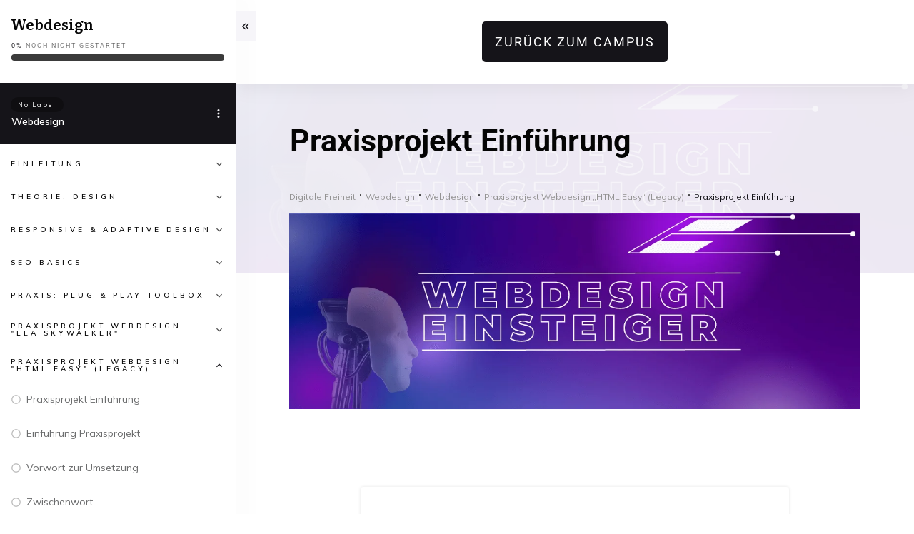

--- FILE ---
content_type: text/javascript
request_url: https://digitalheroacademy.de/wp-content/plugins/thrive-leads/js/frontend.min.js?ver=10.8.5
body_size: 31006
content:
(()=>{window.TL_Front=window.TL_Front||{},window.ThriveGlobal=window.ThriveGlobal||{$j:jQuery.noConflict()};var t=".thrv_responsive_video iframe, .thrv_custom_html_shortcode iframe",e=".thrv_responsive_video video source",o=!1;TL_Front.add_page_css=function(t){ThriveGlobal.$j.each(t,(function(t,e){if(t+="-css",-1!==(e=e.replace(/^http(s)?:\/\//,"//")).indexOf("thrive_flat")){var o=document.createElement("div");if(o.classList.add("tve-cb"),document.body.append(o),"both"===getComputedStyle(o).clear)return void o.remove();o.remove()}ThriveGlobal.$j("#"+t).length||ThriveGlobal.$j('link[href="http:'+e+'"]').length||ThriveGlobal.$j('link[href="https:'+e+'"]').length||ThriveGlobal.$j('<link rel="stylesheet" id="'+t+'" type="text/css" href="'+e+'"/>').prependTo("head")}))},TL_Front.lightspeed_assets=function(t){var e=function(){return ThriveGlobal.$j('link[href*="thrive_flat.css"]').length>0},r=[];if(t.css){if(t.css.files)for(var n in t.css.files){var a="flat"===n;(!e()&&a||!a)&&ThriveGlobal.$j('<link rel="stylesheet" href="'+t.css.files[n]+'"/>').prependTo("head")}t.css.inline&&t.css.inline.length&&t.css.inline.forEach((function(t){e()||ThriveGlobal.$j(t).prependTo("head")}))}if(t.js)for(var i in t.js)TCB_Front&&!TCB_Front.isModuleLoaded(i)&&r.push(i);!function e(){if(r.length){var n=r.shift();TL_Front.add_head_script(t.js[n],"tl-lightspeed-"+n,e)}else o=!0}()},TL_Front.conditional_display=function(t){void 0!==t&&t.lazy_load_conditional_preview&&tcb_condition_sets&&t.lazy_load_conditional_preview.forEach((function(t){-1===tcb_condition_sets.findIndex((function(e){return e.key===t.key}))&&tcb_condition_sets.push(t)}))},TL_Front.$document=ThriveGlobal.$j(document),TL_Front.extendConst=function(t){TL_Const.current_screen&&delete t.current_screen,ThriveGlobal.$j.extend(!0,TL_Const,t)},TL_Front.document_write=function(t){ThriveGlobal.$j("body").append(t)},TL_Front.add_head_script=function(t,e,o){var r=document.createElement("script"),n=ThriveGlobal.$j("head")[0];r.async=!0,"function"==typeof o&&(r.onload=r.onreadystatechange=o),void 0!==e&&(r.id=e),r.src=t,n.insertBefore(r,n.firstChild)},TL_Front.add_page_js=function(t,e){"function"!=typeof e&&(e=function(){});var o=0;ThriveGlobal.$j.each(t,(function(t,e){if("tve_frontend"===t&&"undefined"!=typeof TCB_Front)return!0;if(t+="-js",e&&!ThriveGlobal.$j("#"+t).length&&!ThriveGlobal.$j('script[src="'+e+'"]').length){if(o++,-1!==e.indexOf("connect.facebook.net"))return TL_Front.add_head_script(e,t,(function(){o--})),!0;ThriveGlobal.$j.getScript(e,(function(){o--}))}})),function t(){0!==o?setTimeout(t,50):e()}()},TL_Front.send_impression=function(t,e){if(t){e=e||{};var o={security:TL_Const.security,action:TL_Const.action_impression,tl_data:t,current_screen:TL_Const.current_screen};ThriveGlobal.$j.each(TL_Const.custom_post_data,(function(t,e){o[t]=e})),e.useBatching&&window.TVE_Dash&&!TVE_Dash.ajax_sent?TVE_Dash.add_load_item("tl_impression",o):ThriveGlobal.$j.post(TL_Const.ajax_url,o)}else console.log("No form to register impression for!")},TL_Front.do_impression=function(){TL_Front.send_impression(TL_Front.impressions_data,{useBatching:!0})},TL_Front.do_two_step_impression=function(t){if(TL_Const&&TL_Const.forms&&TL_Const.forms[t]){var e=TL_Const.forms[t],o={};o[t]={group_id:e.main_group_id,form_type_id:e.form_type_id,variation_key:e._key,active_test_id:e.active_test_id||null},TL_Front.send_impression(o)}},TL_Front.maybe_track_two_step_impression=function(t){if(t&&-1!==t.indexOf("2step-")&&TL_Const&&TL_Const.forms){var e=t.replace("tve-leads-track-2step-","");console.log("data.form_id",t,"variationKey",e);var o=Object.keys(TL_Const.forms).find((function(t){return 0===t.indexOf("two_step_")&&TL_Const.forms[t]._key===e}));o&&TL_Front.do_two_step_impression(o)}},ThriveGlobal.$j((function(){if("undefined"!=typeof TL_Const){if(ThriveGlobal.$j(".tve-leads-screen-filler iframe, .tve-leads-ribbon iframe").not(".thrv_social_default iframe").not(".tcb-dr-done").each((function(){var t=ThriveGlobal.$j(this).addClass("tcb-dr-done");t.attr("src")&&t.attr("data-src",t.attr("src")),t.attr("src","")})),"undefined"!=typeof TCB_Front&&ThriveGlobal.$j(TCB_Front).on("content_loaded.thrive",(function(t,e){e.find(".tve-tl-anim").each((function(){var t=ThriveGlobal.$j(this);ThriveGlobal.$j(TL_Front).trigger("showform.thriveleads",{$target:t})}))})),ThriveGlobal.$j(window).on("tcb_after_dom_ready",(function(){if(!tve_frontend_options.is_editor_page){var t=TCB_Front.queryString.get("post_type");t&&"tve_lead_2s_lightbox"===t&&setTimeout((function(){TCB_Front.handleIframes(ThriveGlobal.$j(".tve_p_lb_content"))}),100)}})),ThriveGlobal.$j(TL_Front).on("showform.thriveleads",(function(o,r){var n,a=r.$target?r.$target:ThriveGlobal.$j("."+r.form_id);a.length&&(r.TargetEvent&&"exit"===r.TargetEvent.tve_trigger&&a.data("shown-on-exit")||(r.first&&(a=a.first()),a.attr("data-s-state")&&(a=a.closest(".tl-states-root").find('[data-state="'+a.attr("data-s-state")+'"] .tl-lb-target')),r&&r.$parentStateEl&&a.closest(".tl-style").first().data("parentStateEl",r.$parentStateEl),n=a.hasClass("tve-tl-anim")?a:a.find(".tve-tl-anim"),a.css("display",""),setTimeout((function(){n.addClass("tve-leads-triggered"),TL_Front.handle_typefocus(n,"start"),ThriveGlobal.$j(".tve_post_grid_masonry").length&&TCB_Front.postGridLayout()}),0),TL_Front.maybe_track_two_step_impression(r.form_id),"function"==typeof TL_Front["open_"+r.form_type]?TL_Front["open_"+r.form_type](a,r.TargetEvent):a.show(),TCB_Front.resizePageSection(),a.on("switchstate",(function(t,e){e.offset().top-ThriveGlobal.$j(window).scrollTop()+e.outerHeight()<0&&ThriveGlobal.$j("html, body").animate({scrollTop:e.offset().top+"px"},50),TCB_Front.resizePageSection()})),setTimeout((function(){a.find(t+", "+e).each((function(){var t=ThriveGlobal.$j(this);t.attr("data-src")&&t.attr("src",t.attr("data-src"))}))}),200)))})),ThriveGlobal.$j("body").on("click",".tve-ribbon-close",(function(){var o=ThriveGlobal.$j(this).closest(".tve-leads-ribbon"),r=o.data("position");o.find(t+", "+e).each((function(){var t=ThriveGlobal.$j(this);t.attr("data-src",t.attr("src")),t.attr("src","")})),o.removeClass("tve-leads-triggered"),"top"===r?ThriveGlobal.$j("body").animate({marginTop:0},200,(function(){document.body.style.removeProperty("margin-top"),TCB_Front&&TCB_Front.$window&&TCB_Front.$window.trigger("scroll")})):"bottom"===r&&ThriveGlobal.$j("body").animate({marginBottom:"0px"},200,(function(){document.body.style.removeProperty("margin-bottom")})),TL_Front.handle_typefocus(o,"pause"),setTimeout((function(){o.css(r,"")}),400),ThriveGlobal.$j("#tve-lg-error-container").hide()})),ThriveGlobal.$j(window).on("conditional_display_loaded",(function(){var t=Object.keys(TL_Front.contentHtml||{});t.length&&t.forEach((function(t){var e=ThriveGlobal.$j(".tl-placeholder-f-type-".concat(t));if(e.length){var o=ThriveGlobal.$j(TL_Front.contentHtml[t]);e.replaceWith(o),setTimeout((function(){ThriveGlobal.$j(TL_Front).trigger("showform.thriveleads",{$target:o})}))}}))})),TL_Const.ajax_load||TL_Front.do_impression(),TL_Front.ajax_load_callback=function(t,e){if(e&&TL_Front.conditional_display(e),t&&t.res&&t.js&&t.html){var n,i;if(TL_Front.lightspeed_assets(t.lightspeed||{}),TL_Front.add_page_css(t.res.css),TL_Front.add_page_css(t.res.fonts),t.html&&(t.html.widget||ThriveGlobal.$j(".tl-widget-container").remove(),ThriveGlobal.$j.each(t.html,(function(e,o){if(!o)return!0;if(TL_Front.contentHtml=TL_Front.contentHtml||{},TL_Front.contentHtml[e]=o,"in_content"===e){var r=parseInt(t.in_content_pos),n="after",a=ThriveGlobal.$j(".tve-tl-cnt-wrap");a.length||(a=ThriveGlobal.$j("#tve_editor.tar-main-content")),a.length||(a=ThriveGlobal.$j("#post_content"));var i=a.find("p").filter(":visible").not(".thrv_table p, form p, .tcb-post-list p, .thrv_text_element div p, p.wp-caption-text, .thrv_responsive_video p, .thrv_header p");0===i.length&&0===r?a.prepend(o):(0===r&&(r=1,n="before"),i.eq(r-1)[n](o))}else{var s=ThriveGlobal.$j(".tl-placeholder-f-type-"+e);if(t.js[e]&&t.js[e].content_locking){var l=s.parents(".tve_content_lock").first();if(t.js[e].has_conversion)return s.remove(),l.removeClass("tve_lock_hide"),!0;"tve_lock_blur"===t.js[e].lock&&l.removeClass("tve_lock_hide").addClass(t.js[e].lock)}"widget"===e?s.hasClass("tl-preload-form")?s.first().replaceWith(ThriveGlobal.$j(o).addClass("tve-leads-triggered")):(s.replaceWith(o),ThriveGlobal.$j(".tl-widget-container").children().unwrap()):s.replaceWith(o),0===e.indexOf("two_step")&&(c=e,ThriveGlobal.$j(".tl-2step-trigger-".concat(c.replace("two_step_",""))).show())}var c})),i=-1,"Microsoft Internet Explorer"==navigator.appName?(n=navigator.userAgent,null!==new RegExp("MSIE ([0-9]{1,}[\\.0-9]{0,})").exec(n)&&(i=parseFloat(RegExp.$1))):"Netscape"==navigator.appName&&(n=navigator.userAgent,null!==new RegExp("Trident/.*rv:([0-9]{1,}[\\.0-9]{0,})").exec(n)&&(i=parseFloat(RegExp.$1))),i>0&&setTimeout((function(){var t="";ThriveGlobal.$j("body style.tve_custom_style").each((function(){t=this.innerText,this.innerText=t}))}))),t.body_end){var s=ThriveGlobal.$j(t.body_end);s.find(".tve_wistia_popover").each((function(){ThriveGlobal.$j("#"+this.id).length&&this.parentNode.removeChild(this)})),s.filter("link[href]").each((function(){ThriveGlobal.$j('link[href="'+this.getAttribute("href")+'"]').length&&(s=s.not(this))})),s.filter("script[src]").each((function(){ThriveGlobal.$j('script[src="'+this.getAttribute("src")+'"]').length&&(s=s.not(this))}));try{ThriveGlobal.$j("body").append(s)}catch(t){console.log("Body append: "+t)}}void 0!==t.js.TVO_Form&&(TVO_Form=t.js.TVO_Form),TL_Front.add_page_js(t.res.js,(function(){r=!0})),setTimeout((function t(){r&&o?(TCB_Front.event_triggers(ThriveGlobal.$j("body")),TCB_Front.onDOMReady(),a(),ThriveGlobal.$j(TCB_Front).trigger("tl-ajax-loaded"),TCB_Front.add_scroll_callback((function(){var t=ThriveGlobal.$j('.tve-leads-ribbon[data-position="top"]'),e=t.find(".tve_shortcode_editor"),o=t.is(":visible")&&Number(t.css("opacity"))?Math.max(t.outerHeight(),e.outerHeight()):0,r=ThriveGlobal.$j('[data-elementor-type="header"] .elementor-top-section.elementor-sticky.elementor-sticky--active');r.length||(r=ThriveGlobal.$j(".she-header")),r.length&&r[0].style.setProperty("margin-top",o+"px","important")}))):setTimeout(t,50)}),50),TL_Const.forms=t.js,setTimeout((function(){ThriveGlobal.$j(".tl-preload-form").remove()}),1e3)}},TL_Const.ajax_load){var r=!1,n=(ThriveGlobal.$j(".tve-leads-two-step-trigger").hide(),{tcb_js:"undefined"!=typeof TCB_Front?1:0,main_group_id:TL_Const.main_group_id,shortcode_ids:TL_Const.shortcode_ids,two_step_ids:TL_Const.two_step_ids,action:"tve_leads_ajax_load_forms",security:TL_Const.security,display_options:TL_Const.display_options,current_screen:TL_Const.current_screen});return ThriveGlobal.$j.each(TL_Const.custom_post_data,(function(t,e){n[t]=e})),void(window.TVE_Dash&&!TVE_Dash.ajax_sent?ThriveGlobal.$j(document).on("tve-dash.load",(function(t){TVE_Dash.add_load_item("tl_lazy_load",n,TL_Front.ajax_load_callback)})):ThriveGlobal.$j.ajax({url:TL_Const.ajax_url,type:"post",dataType:"json",data:n,xhrFields:{withCredentials:!0}}).done(TL_Front.ajax_load_callback))}a()}function a(){if(!TL_Const.forms)return!1;function t(t){if(t.find('[data-validation="email"]').length)return t.find('[data-validation="email"]').val();var e="";return t.find("input").each((function(){if(this.name&&this.name.match(/email/i))return e=this.value,!1})),e}ThriveGlobal.$j("body").on("submit",".tve-leads-conversion-object form",(function(e){var o=ThriveGlobal.$j(this),r=o.parents(".tve-leads-conversion-object").first().attr("data-tl-type"),n={};if(o.data("tve-force-submit")||o.closest(".thrv_custom_html_shortcode").length||o.data("tl-do-submit")||!r||!TL_Const.forms[r]||function(t){var e=t.attr("id"),o=window.fluentFormVars,r=!1;return o&&o.forms&&(r=o.forms.some((function(t){return t.form_id_selector===e}))),r}(o)||function(t){var e=t.attr("id");return e&&e.includes("happyforms")&&window.HappyForms}(o))return!0;o.tve_form_loading(),o.find("input").each((function(){var t=ThriveGlobal.$j(this),e=t.attr("name");void 0!==e&&-1===TL_Const.ignored_fields.indexOf(e)&&(n[t.attr("name")]=t.val())}));var a={security:TL_Const.security,action:TL_Const.action_conversion,type:r,tl_data:TL_Const.forms[r],custom_fields:n,email:t(o),current_screen:TL_Const.current_screen};return ThriveGlobal.$j.each(TL_Const.custom_post_data,(function(t,e){a[t]=e})),ThriveGlobal.$j.ajax({url:TL_Const.ajax_url,data:a,type:"post",xhrFields:{withCredentials:!0}}).always((function(){void 0===o.attr("action")?location.reload():o.data("tve-force-submit",!0).submit()})),!1})),ThriveGlobal.$j("body").on("form_conversion.tcb",".tve-leads-conversion-object form",(function(t){var e=ThriveGlobal.$j(this).parents(".tve-leads-conversion-object").first().attr("data-tl-type");if(!e||!TL_Const.hasOwnProperty("forms")||!TL_Const.forms[e])return!0;var o={type:e,tl_data:TL_Const.forms[e],current_screen:TL_Const.current_screen};ThriveGlobal.$j.each(TL_Const.custom_post_data,(function(t,e){o[t]=e})),t.post_data=t.post_data||{},t.post_data.thrive_leads=o})).on("lead_conversion_success.tcb",".tve_lead_lock_shortcode form, .tve_post_lightbox form",(function(t){var e=ThriveGlobal.$j(this),o=e.parents(".tve_content_lock");if(e.closest(".tve_post_lightbox").length){var r=e.closest(".tve-leads-conversion-object").attr("data-tl-type");TL_Front.parent_state&&TL_Front.parent_state.parent().hasClass("tve-leads-track-"+r)&&(o=TL_Front.parent_state.closest(".tve_content_lock"))}o.length&&o.hasClass("tve_content_lock")&&(o.removeClass("tve_lead_lock").find(".tve_lead_lock_shortcode").remove(),o.find(".tve_lead_locked_overlay").remove(),t.content_unlocked=!0)})).on("leads_states.tcb",".tve-leads-conversion-object form",(function(t,e){var o=ThriveGlobal.$j(this);switch(o.find("#_form_type").val()){case"ribbon":var r=o.parents(".tve-leads-ribbon");o.parents(".tve_shortcode_editor").empty().html(e),TL_Front.open_ribbon(r);break;case"lightbox":case"tve_lead_2s_lightbox":o.parents(".tve_p_lb_control").empty().html(e);break;case"widget":case"in-content":case"post-footer":case"php-insert":o.parents(".tve_shortcode_editor").empty().html(e);break;case"slide-in":var n=o.parents(".tve-leads-slide-in");o.parents(".tve_shortcode_editor").empty().html(e),TL_Front.open_slide_in(n);break;case"screen-filler-lightbox":var a=o.parents(".tve-leads-screen-filler");o.parents(".tve_shortcode_editor").empty().html(e),TL_Front.open_screen_filler(a);break;case"scroll-mat":r=o.parents(".tve-leads-greedy_ribbon"),o.parents(".tve_shortcode_editor").empty().html(e),TL_Front.open_ribbon(r);break;case"tve_lead_shortcode":o.parents(".tve-leads-shortcode").empty().html(e);break;default:t.change_states=!1}t.change_states=!0})).on("leads_messages.tcb",".tve-leads-conversion-object form",(function(t){var e=ThriveGlobal.$j(this);switch(e.find("#_form_type").val()){case"tve_lead_shortcode":t.lightbox_state&&e.parents(".tve-leads-shortcode").hide();break;case"ribbon":e.parents(".thrv-ribbon").find(".tve-ribbon-close").click();break;case"lightbox":case"tve_lead_2s_lightbox":e.parents(".tve_p_lb_content").find(".tve_p_lb_close").click(),e.parents(".tve-leads-screen-filler").find(".tve-screen-filler-close").click();break;case"slide-in":e.parents(".thrv-leads-slide-in").find(".tve-leads-close").click();break;case"screen-filler-lightbox":e.parents(".tve-leads-screen-filler").find(".tve-screen-filler-close").click();break;case"scroll-mat":e.parents(".thrv-greedy-ribbon").find(".tve_et_click").click();break;default:e.find('input:not(:hidden):not([type="checkbox"]):not([type="radio"])').val("")}e.parents(".tve-leads-conversion-object").find(".tve_ea_thrive_leads_form_close").click(),TL_Front.parent_state&&TL_Front.close_form(TL_Front.parent_state)})),TL_Front.$document.on("switchstate",(function(t,e){e.find("script.tcb-lazyload-template").each((function(){ThriveGlobal.$j(this).replaceWith(this.innerHTML)}))}))}})),TL_Front.switch_lightbox_state=function(t,e){return t.find(".tve_p_lb_overlay").css("opacity","0.8"),t.find(".tve_p_lb_content").css("top",e.find(".tve_p_lb_content").css("top")).addClass("tve-leads-triggered"),window.tve_lb_switch_state=!0,TL_Front.open_lightbox(t.find(".tl-lb-target"))},TL_Front.close_lightbox=function(){var o=ThriveGlobal.$j("body"),r=ThriveGlobal.$j("html"),n="tve-o-hidden tve-l-open tve-hide-overflow",a=arguments[0]||o.data("tl-open-lightbox");a&&a.length&&(a.find(".tve-tl-anim").removeClass("tve-leads-triggered"),window.tve_lb_switch_state||(1===ThriveGlobal.$j(".tve_lb_open").length&&(o.removeClass(n).css("padding-right",""),r.removeClass(n),a.data("doc-scroll-top")?(document.documentElement.scrollTop=a.data("doc-scroll-top"),a.data("doc-scroll-top","")):a.data("bdy-scroll-top")&&(document.body.scrollTop=a.data("bdy-scroll-top"),a.data("bdy-scroll-top",""))),r.removeClass(r.data("tl-anim-class"))),window.tve_lb_switch_state=!1,setTimeout((function(){a.addClass("tve_lb_closing"),a.removeClass("tve_lb_open tve_lb_opening tve_lb_closing tve_p_lb_background").css("display","none").find("tve_p_lb_content").trigger("tve.lightbox-close")}),200),a.find(t+", "+e).each((function(){var t=ThriveGlobal.$j(this);"SOURCE"===this.tagName&&t.parent("video").trigger("pause"),t.attr("data-src",t.attr("src")),t.attr("src","")})),TL_Front.handle_typefocus(a,"pause"),ThriveGlobal.$j("#tve-lg-error-container").hide())},TL_Front.open_lightbox=function(o,r){if(!o.hasClass("tve_lb_open")&&!o.hasClass("tve_lb_opening")){var n=window.tve_lb_switch_state;ThriveGlobal.$j.fn.thrive_iphone_placeholder&&o.find("input[placeholder]").thrive_iphone_placeholder(),TL_Front.close_lightbox(ThriveGlobal.$j(".tve_p_lb_background.tve_lb_open")),o.css({visibility:"",position:"",left:"",display:""}).parents(".tl-style").css({visibility:"",position:"",left:"",display:""});var a,i,s,l,c,d=ThriveGlobal.$j("body"),_=ThriveGlobal.$j("html"),v="tve-o-hidden tve-l-open tve-hide-overflow",h=(a=ThriveGlobal.$j,i={border:"none",height:"200px",margin:"0",padding:"0",width:"200px"},s=a("<div>").css(a.extend({},i)),l=a("<div>").css(a.extend({left:"-1000px",overflow:"scroll",position:"absolute",top:"-1000px"},i)).append(s).appendTo("body").scrollLeft(1e3).scrollTop(1e3),c={height:l.offset().top-s.offset().top||0,width:l.offset().left-s.offset().left||0},l.remove(),c).width,p=parseInt(d.css("paddingRight")),f=ThriveGlobal.$j(".tve_p_lb_background.tve_lb_open").length;isNaN(p)&&(p=0),o.find(".tve_p_lb_close").off().on("click",(function(){return TL_Front.close_lightbox(),!1})),d.off("keyup.tve_lb_close").on("keyup.tve_lb_close",(function(t){if(27==t.which)return TL_Front.close_lightbox(),!1})),o.find(".tve_p_lb_overlay").off("click.tve_lb_close").on("click.tve_lb_close",(function(){return TL_Front.close_lightbox(),!1})),d.data("tl-open-lightbox",o),o.addClass("tve_p_lb_background"),o.data("doc-scroll-top",document.documentElement.scrollTop),o.data("bdy-scroll-top",document.body.scrollTop),d.addClass(v),_.addClass(v);var b=window.innerHeight<ThriveGlobal.$j(document).height();!n&&b&&d.css("padding-right",p+h+"px"),o.find(t+", "+e).each((function(){var t=jQuery(this);t.attr("data-src")&&t.attr("src",t.attr("data-src"))})),o.find(".thrv_responsive_video").each((function(){var t=ThriveGlobal.$j(this);TCB_Front.makeAutoplayVideo(t)}));var T="";ThriveGlobal.$j.each(o.parents(".tl-states-root").attr("class").split(" "),(function(t,e){if(0===e.indexOf("tl-anim"))return T=e,!1})),_.addClass(T).data("tl-anim-class",T),setTimeout((function(){function t(){var t=o.find(".tve_p_lb_content").outerHeight(!0)+2*parseInt(o.css("padding-top")),e=o.find(".tve_p_lb_content"),r=window.innerHeight,n=(r-t)/2;o.find(".tve_p_lb_overlay").css({height:t+80+"px","min-height":r+"px"}),f?e.animate({top:n<40?40:n},100):e.css("top",(n<40?40:n)+"px"),t+40>r&&o.addClass("tve-scroll")}setTimeout((function(){o.addClass("tve_lb_opening")}),0),o.find("iframe").not(".thrv_social_default iframe").each((function(){var t=ThriveGlobal.$j(this);!t.data("tve_ifr_loaded")&&t.attr("data-src")&&t.data("tve_ifr_loaded",1).attr("src",t.attr("data-src"))})),TCB_Front.resizePageSection(),t(),ThriveGlobal.$j(window).on("resize",t)}),20),setTimeout((function(){o.removeClass("tve_lb_opening").addClass("tve_lb_open").find(".tve_p_lb_content").trigger("tve.lightbox-open"),o.find("form").each((function(){ThriveGlobal.$j(this).find('input[required], textarea[required], select[required], input[data-required="true"], textarea[data-required="true"], select[data-required="true"]').each((function(){var t=ThriveGlobal.$j(this);"none"===t.css("display")&&t.show(),"hidden"===t.css("visibility")&&t.css("visibility","visible"),t.parentsUntil(".tve_p_lb_content").filter((function(){return"none"===ThriveGlobal.$j(this).css("display")||"hidden"===ThriveGlobal.$j(this).css("visibility")})).show().css("visibility","visible");var e=t.attr("tabindex");e&&parseInt(e)<0&&t.removeAttr("tabindex")}))})),ThriveGlobal.$j(window).trigger("scroll")}),300),r&&r.preventDefault&&(r.preventDefault(),r.stopPropagation()),o.parents(".tl-states-root").off("switchstate").on("switchstate",(function(t,e){var o=Array.prototype.slice.call(arguments,1);TL_Front.switch_lightbox_state.apply(TL_Front,o)})),r&&"exit"===r.tve_trigger&&o.data("shown-on-exit",!0),TCB_Front.$window.trigger("tl_after_lightbox_open",o),setTimeout((function(){TCB_Front.$window.trigger("tve_after_content_toggle",[o])}),500)}},TL_Front.open_two_step_lightbox=TL_Front.open_lightbox,TL_Front.open_ribbon=function(t){function e(){t.addClass("tve-leads-triggered");var e=t.find(".tve_shortcode_editor"),o=e.length?e.outerHeight():0,r=t.attr("data-position")||"top";switch(r){case"above":t.css("bottom","auto");case"top":t.css("top",ThriveGlobal.$j("#wpadminbar").length?"32px":"0px");break;case"bottom":t.css("bottom","0px"),t.css("top","auto")}var n=0,a=Math.max(t.outerHeight(),o),i=setInterval((function(){n++;var e=Math.max(t.outerHeight(),o);e==a&&10!=n||clearInterval(i),"top"===r?(ThriveGlobal.$j("body").animate({"margin-top":e+"px"},200,(function(){document.body.style.setProperty("margin-top",e+"px","important")})),TCB_Front&&TCB_Front.$window&&TCB_Front.$window.trigger("scroll")):"bottom"===r&&ThriveGlobal.$j("body").animate({"margin-bottom":e+"px"},200)}),100),s=ThriveGlobal.$j("body").find(".thrv_header.tve-scroll-sticky");if(s.length&&"top"===r){var l=parseFloat(TCB_Front.inlineCssVariable(s,"--tcb-header-extra-offset"))||0;TCB_Front.inlineCssVariable(s,"--tcb-header-extra-offset",l+a+"px")}t.off("switchstate").on("switchstate",(function(t,e){var o=Array.prototype.slice.call(arguments,1);TL_Front.switch_ribbon_state.apply(TL_Front,o)}))}TL_Const.forms.greedy_ribbon?(TL_Const.close_callbacks=TL_Const.close_callbacks||{},TL_Const.close_callbacks.greedy_ribbon=[e]):e()},TL_Front.switch_ribbon_state=function(t){var e=t.outerHeight(!0),o={};o["top"===t.parent().attr("data-position")?"margin-top":"margin-bottom"]=e+"px",t.find(".tve-tl-anim").removeClass((function(t,e){return(e.match(/(^|\s)tl-anim-\S+/g)||[]).join(" ")})).removeClass("tve-tl-anim"),ThriveGlobal.$j("body").animate(o,200)},TL_Front.open_greedy_ribbon=function(o){var r=ThriveGlobal.$j("body"),n=ThriveGlobal.$j(window),a=r.css("position");n.scrollTop(0),r.css("position","static"),r.addClass("tve-tl-gr-anim"),TCB_Front.$window.trigger("scroll"),o.css("top",ThriveGlobal.$j("#wpadminbar").length?"32px":"0px");var i=o.outerHeight();r[0].style.setProperty("margin-top",i+"px","important");var s=1;setTimeout((function(){ThriveGlobal.$j('.tve-leads-ribbon[data-position="top"]').removeClass("tve-leads-triggered")}),50),n.scroll((function(){var l=r.hasClass("tve-tl-gr-anim");if(s&&l){var c=n.scrollTop();if(c>i){(o.find(".tve_ea_thrive_wistia").length||o.find(".tve_with_wistia_popover"))&&ThriveGlobal.$j(".wistia_placebo_close_button").trigger("click"),r.removeClass("tve-tl-gr-anim"),o.addClass("tve-no-animation");var d=c-i;o.removeClass("tve-leads-triggered"),o.find(t+", "+e).each((function(){var t=ThriveGlobal.$j(this);t.attr("data-src",t.attr("src")),t.attr("src","")})),r.css("margin-top",""),r.css("position",a),n.scrollTop(d),o.removeClass("tve-no-animation"),s=0,TL_Front.form_closed("greedy_ribbon"),TL_Const.forms.greedy_ribbon.allow_callbacks=!1}}})),o.off("switchstate").on("switchstate",(function(t,e){}))},TL_Front.open_screen_filler=function(o,r){var n="tve-so-hidden tve-sl-open tve-s-hide-overflow",a=ThriveGlobal.$j("html,body"),i=ThriveGlobal.$j("html");if(ThriveGlobal.$j.fn.thrive_iphone_placeholder&&o.find("input[placeholder]").thrive_iphone_placeholder(),o.css("top",ThriveGlobal.$j("#wpadminbar").length?"32px":"0px").css("visibility",""),!0===o.hasClass("stl-anim-slip_from_top")){var s=ThriveGlobal.$j(window).scrollTop();o.css("top",s).css("visibility","")}o.find(".tve-screen-filler-close").on("click",(function(){c(o)})),o.data("doc-scroll-top",document.documentElement.scrollTop),o.data("bdy-scroll-top",document.body.scrollTop),"none"!==o.find(".thrv-leads-screen-filler.thrv_wrapper ").css("display")&&a.addClass(n);var l="";function c(o){o.find(t+", "+e).each((function(){var t=ThriveGlobal.$j(this);t.attr("data-src",t.attr("src")),t.attr("src","")})),o.removeClass("tve-leads-triggered"),TL_Front.handle_typefocus(o,"pause"),ThriveGlobal.$j(document).off("keyup.close-screenfiller"),0==ThriveGlobal.$j.find(".tve-leads-ribbon").length&&ThriveGlobal.$j("body").animate({"margin-top":"0px"},200),a.removeClass(n),i.removeClass(i.data("tl-s-anim-class")),setTimeout((function(){o.css("top","").hide(),"none"===o.css("display")&&(a.removeClass(n),o.removeClass("tve-leads-triggered"))}),400),o.data("doc-scroll-top")?(document.documentElement.scrollTop=o.data("doc-scroll-top"),o.data("doc-scroll-top","")):o.data("bdy-scroll-top")&&(document.body.scrollTop=o.data("bdy-scroll-top"),o.data("bdy-scroll-top","")),ThriveGlobal.$j("#tve-lg-error-container").hide()}ThriveGlobal.$j.each(o.attr("class").split(" "),(function(t,e){if(0===e.indexOf("stl-anim"))return l=e,!1})),i.addClass(l).data("tl-s-anim-class",l);var d=o.find("> .tl-style").hide(),_=o.find('> .tl-style[data-form-state="already_subscribed"]');_.length?_.show():d.first().show(),TL_Front.close_screen_filler=c,r&&r.preventDefault&&(r.preventDefault(),r.stopPropagation()),ThriveGlobal.$j(document).off("keyup.close-screenfiller").on("keyup.close-screenfiller",(function(t){27==t.which&&c(o)})),o.find(t+", "+e).each((function(){var t=jQuery(this);t.attr("data-src")&&t.attr("src",t.attr("data-src"))})),setTimeout((function(){TCB_Front.resizePageSection()}),500)},TL_Front.switch_slide_in_state=function(t){t.find(".tve-tl-anim").removeClass((function(t,e){return(e.match(/(^|\s)tl-anim-\S+/g)||[]).join(" ")})).removeClass("tve-tl-anim"),TL_Front.slide_in_position(t.find(".thrv-leads-slide-in"))},TL_Front.slide_in_position=function(t){var e=ThriveGlobal.$j(window),o=t.outerHeight();if(e.width()<=782||e.height()<o){t.parents(".tve-leads-slide-in").addClass("tve-lb");var r=e.height();setTimeout((function(){var e;e=t.parents(".tve-leads-slide-in").is('[class*="bot"]')?r-o:0,t.closest(".tve-leads-slide-in").data("doc-scroll-top",document.documentElement.scrollTop).data("bdy-scroll-top",document.body.scrollTop),t.parents(".tve-leads-conversion-object").first().css({height:o+80+"px","min-height":r+"px"}),t.css("top",(e<40?40:e)+"px"),o+40>r&&t.parents(".tve-leads-slide-in").css("overflow-y","scroll")}),0)}},TL_Front.open_slide_in=function(o,r){var n="tve-o-hidden tve-l-open tve-hide-overflow",a=ThriveGlobal.$j("body"),i=ThriveGlobal.$j("html");function s(r){r.removeClass("tve-leads-triggered"),TL_Front.handle_typefocus(r,"pause"),ThriveGlobal.$j(document).off("keyup.close-slidein"),ThriveGlobal.$j(".tve_lb_open").length||(a.removeClass(n),i.removeClass(n)),r.find(t+", "+e).each((function(){var t=ThriveGlobal.$j(this);t.attr("data-src",t.attr("src")),t.attr("src","")})),ThriveGlobal.$j("#tve-lg-error-container").hide(),o.data("doc-scroll-top")?(document.documentElement.scrollTop=o.data("doc-scroll-top"),o.data("doc-scroll-top","")):o.data("bdy-scroll-top")&&(document.body.scrollTop=o.data("bdy-scroll-top"),o.data("bdy-scroll-top",""))}ThriveGlobal.$j.fn.thrive_iphone_placeholder&&o.find("input[placeholder]").thrive_iphone_placeholder(),TL_Front.slide_in_position(o.find(".thrv-leads-slide-in").filter(":visible")),o.off().on("click",".tve-leads-close",(function(){s(o)})),o.find(".tve_ea_thrive_leads_form_close").on("click",(function(){s(o)})),o.on("switchstate",(function(t,e){var o=Array.prototype.slice.call(arguments,1);TL_Front.switch_slide_in_state.apply(TL_Front,o)})),ThriveGlobal.$j(document).off("keyup.close-slidein").on("keyup.close-slidein",(function(t){27==t.which&&s(o)})),r&&r.preventDefault&&(r.preventDefault(),r.stopPropagation())},TL_Front.close_form=function(o,r,n,a){var i=ThriveGlobal.$j(o).parents(".tve-leads-triggered"),s=i.attr("data-tl-type");if(void 0===s&&i.hasClass("tve-leads-widget"))s="widget";else if(void 0===s&&i.hasClass("tve-leads-post-footer"))s="post-footer";else if(void 0===s&&i.hasClass("tve-leads-slide-in"))s="slide-in";else if(void 0===s&&i.hasClass("tve-leads-in-content"))s="in-content";else if(void 0===s&&i.hasClass("tve-leads-shortcode"))s="shortcode";else if(void 0===s&&i.hasClass("tve-leads-greedy_ribbon"))s="greedy_ribbon";else{if(void 0===s&&i.hasClass("tve_p_lb_content"))return TL_Front.close_lightbox(),!1;if(void 0===s&&i.hasClass("tve-leads-screen-filler"))return TL_Front.close_screen_filler(i),!1}switch(i.removeClass("tve-leads-triggered"),TL_Front.handle_typefocus(i,"pause"),s){case"ribbon":var l=i.find(".tve-ribbon-close");l.length||(l=jQuery('<span class="tve-ribbon-close" style="display: none"></span>').appendTo(i)),l.trigger("click");var c=ThriveGlobal.$j("body").find(".thrv_header.tve-scroll-sticky");if(c.length&&"top"===i.attr("data-position")){var d=parseFloat(TCB_Front.inlineCssVariable(c,"--tcb-header-extra-offset"))-i.outerHeight(!0)+"px";TCB_Front.inlineCssVariable(c,"--tcb-header-extra-offset",d)}break;case"slide-in":i.find(".tve_ea_thrive_leads_form_close").trigger("click"),i.find(t+", "+e).each((function(){var t=ThriveGlobal.$j(this);t.attr("data-src",t.attr("src")),t.attr("src","")}));break;case"post-footer":case"in-content":case"shortcode":i.fadeOut(200,(function(){TL_Front.form_closed(s)}));break;case"widget":i.parent().slideUp(200);break;case"greedy_ribbon":var _=ThriveGlobal.$j("body"),v=ThriveGlobal.$j(window),h=_.css("margin-top");_[0].style.removeProperty("margin-top"),i.find(t+", "+e).each((function(){var t=ThriveGlobal.$j(this);t.attr("data-src",t.attr("src")),t.attr("src","")})),_.css("margin-top",h),v.scrollTop(0),_.animate({"margin-top":"0px"},300,"linear",(function(){TL_Front.form_closed(s)})).removeClass("tve-tl-gr-anim")}},TL_Front.form_closed=function(t){TL_Const.close_callbacks&&TL_Const.close_callbacks[t]&&ThriveGlobal.$j.each(TL_Const.close_callbacks[t],(function(t,e){ThriveGlobal.$j.isFunction(e)&&e()}))},TL_Front.handle_typefocus=function(t,e){t.find(".tve_typefocus").each((function(){jQuery(this).attr("data-typefocus",e)}))}})();